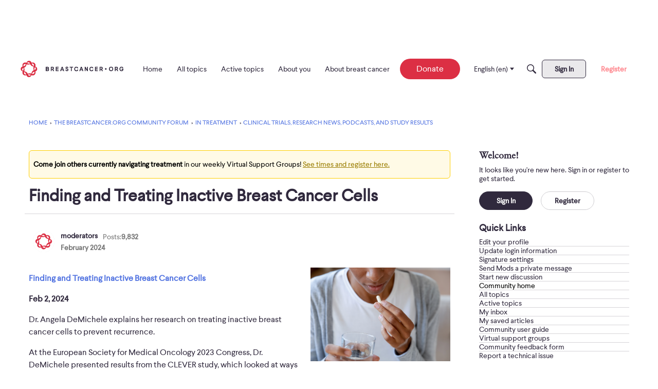

--- FILE ---
content_type: text/html; charset=utf-8
request_url: https://www.google.com/recaptcha/api2/aframe
body_size: 267
content:
<!DOCTYPE HTML><html><head><meta http-equiv="content-type" content="text/html; charset=UTF-8"></head><body><script nonce="8Kdqd-DoXjd6YTsbGO3NTA">/** Anti-fraud and anti-abuse applications only. See google.com/recaptcha */ try{var clients={'sodar':'https://pagead2.googlesyndication.com/pagead/sodar?'};window.addEventListener("message",function(a){try{if(a.source===window.parent){var b=JSON.parse(a.data);var c=clients[b['id']];if(c){var d=document.createElement('img');d.src=c+b['params']+'&rc='+(localStorage.getItem("rc::a")?sessionStorage.getItem("rc::b"):"");window.document.body.appendChild(d);sessionStorage.setItem("rc::e",parseInt(sessionStorage.getItem("rc::e")||0)+1);localStorage.setItem("rc::h",'1769934815802');}}}catch(b){}});window.parent.postMessage("_grecaptcha_ready", "*");}catch(b){}</script></body></html>